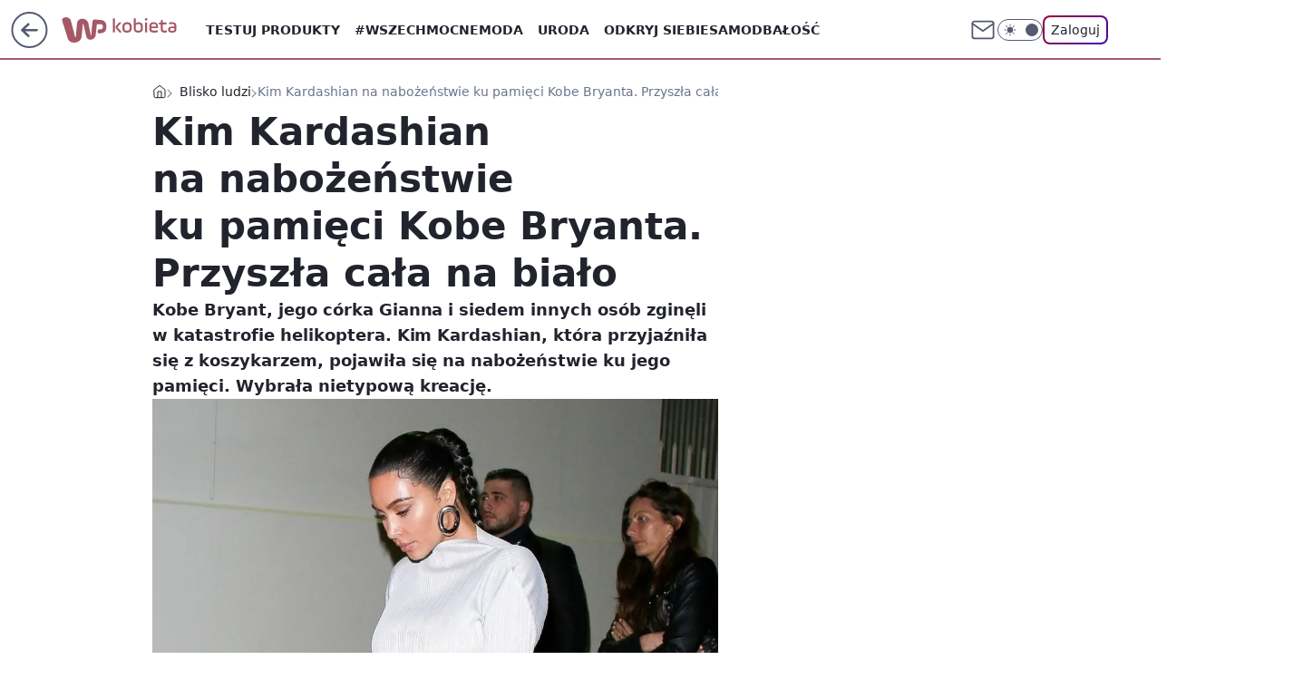

--- FILE ---
content_type: application/javascript
request_url: https://rek.www.wp.pl/gaf.js?rv=2&sn=kobieta&pvid=f87b62d3f5e6527c0775&rekids=234437&tVersion=B&phtml=kobieta.wp.pl%2Fkim-kardashian-na-nabozenstwie-ku-pamieci-kobe-bryanta-przyszla-cala-na-bialo-6472572548265601a&abtest=adtech%7CPRGM-1047%7CA%3Badtech%7CPU-335%7CB%3Badtech%7CPRG-3468%7CA%3Badtech%7CPRGM-1036%7CD%3Badtech%7CFP-76%7CA%3Badtech%7CPRGM-1356%7CA%3Badtech%7CPRGM-1419%7CA%3Badtech%7CPRGM-1589%7CA%3Badtech%7CPRGM-1576%7CB%3Badtech%7CPRGM-1443%7CA%3Badtech%7CPRGM-1421%7CA%3Badtech%7CPRGM-1465%7CB%3Badtech%7CPRGM-1587%7CB%3Badtech%7CPRGM-1215%7CC&PWA_adbd=0&darkmode=0&highLayout=0&layout=wide&navType=navigate&cdl=0&ctype=article&ciab=IAB14%2CIAB-v3-432%2CIAB-v3-Rm3SiT%2CIAB1-2%2CIAB25-3&cid=6472572548265601&csystem=ncr&cdate=2020-01-28&ccategory=blisko_ludzi&REKtagi=kim_kardashian%3Bkobe_bryant&vw=1280&vh=720&p1=0&spin=wtcdbtcw&bcv=2
body_size: 4406
content:
wtcdbtcw({"spin":"wtcdbtcw","bunch":234437,"context":{"dsa":false,"minor":false,"bidRequestId":"4ade1569-5710-4ada-8a66-062eb8d2ce0a","maConfig":{"timestamp":"2026-01-15T08:59:46.335Z"},"dfpConfig":{"timestamp":"2026-01-15T11:58:29.480Z"},"sda":[],"targeting":{"client":{},"server":{},"query":{"PWA_adbd":"0","REKtagi":"kim_kardashian;kobe_bryant","abtest":"adtech|PRGM-1047|A;adtech|PU-335|B;adtech|PRG-3468|A;adtech|PRGM-1036|D;adtech|FP-76|A;adtech|PRGM-1356|A;adtech|PRGM-1419|A;adtech|PRGM-1589|A;adtech|PRGM-1576|B;adtech|PRGM-1443|A;adtech|PRGM-1421|A;adtech|PRGM-1465|B;adtech|PRGM-1587|B;adtech|PRGM-1215|C","bcv":"2","ccategory":"blisko_ludzi","cdate":"2020-01-28","cdl":"0","ciab":"IAB14,IAB-v3-432,IAB-v3-Rm3SiT,IAB1-2,IAB25-3","cid":"6472572548265601","csystem":"ncr","ctype":"article","darkmode":"0","highLayout":"0","layout":"wide","navType":"navigate","p1":"0","phtml":"kobieta.wp.pl/kim-kardashian-na-nabozenstwie-ku-pamieci-kobe-bryanta-przyszla-cala-na-bialo-6472572548265601a","pvid":"f87b62d3f5e6527c0775","rekids":"234437","rv":"2","sn":"kobieta","spin":"wtcdbtcw","tVersion":"B","vh":"720","vw":"1280"}},"directOnly":0,"geo":{"country":"840","region":"","city":""},"statid":"","mlId":"","rshsd":"11","isRobot":false,"curr":{"EUR":4.2192,"USD":3.6346,"CHF":4.5302,"GBP":4.8692},"rv":"2","status":{"advf":2,"ma":2,"ma_ads-bidder":2,"ma_cpv-bidder":2,"ma_high-cpm-bidder":2}},"slots":{"10":{"delivered":"","campaign":null,"dfpConfig":null},"11":{"delivered":"1","campaign":null,"dfpConfig":{"placement":"/89844762/Desktop_Kobieta.wp.pl_x11_art","roshash":"FJMP","ceil":100,"sizes":[[336,280],[640,280],[300,250]],"namedSizes":["fluid"],"div":"div-gpt-ad-x11-art","targeting":{"DFPHASH":"AEHK","emptygaf":"0"},"gfp":"FJMP"}},"12":{"delivered":"1","campaign":null,"dfpConfig":{"placement":"/89844762/Desktop_Kobieta.wp.pl_x12_art","roshash":"FJMP","ceil":100,"sizes":[[336,280],[640,280],[300,250]],"namedSizes":["fluid"],"div":"div-gpt-ad-x12-art","targeting":{"DFPHASH":"AEHK","emptygaf":"0"},"gfp":"FJMP"}},"13":{"delivered":"1","campaign":null,"dfpConfig":{"placement":"/89844762/Desktop_Kobieta.wp.pl_x13_art","roshash":"FJMP","ceil":100,"sizes":[[336,280],[640,280],[300,250]],"namedSizes":["fluid"],"div":"div-gpt-ad-x13-art","targeting":{"DFPHASH":"AEHK","emptygaf":"0"},"gfp":"FJMP"}},"14":{"delivered":"1","campaign":null,"dfpConfig":{"placement":"/89844762/Desktop_Kobieta.wp.pl_x14_art","roshash":"FJMP","ceil":100,"sizes":[[336,280],[640,280],[300,250]],"namedSizes":["fluid"],"div":"div-gpt-ad-x14-art","targeting":{"DFPHASH":"AEHK","emptygaf":"0"},"gfp":"FJMP"}},"15":{"delivered":"1","campaign":null,"dfpConfig":{"placement":"/89844762/Desktop_Kobieta.wp.pl_x15_art","roshash":"FJMP","ceil":100,"sizes":[[728,90],[970,300],[950,90],[980,120],[980,90],[970,150],[970,90],[970,250],[930,180],[950,200],[750,100],[970,66],[750,200],[960,90],[970,100],[750,300],[970,200],[950,300]],"namedSizes":["fluid"],"div":"div-gpt-ad-x15-art","targeting":{"DFPHASH":"AEHK","emptygaf":"0"},"gfp":"FJMP"}},"16":{"delivered":"1","campaign":null,"dfpConfig":{"placement":"/89844762/Desktop_Kobieta.wp.pl_x16","roshash":"FJMP","ceil":100,"sizes":[[728,90],[970,300],[950,90],[980,120],[980,90],[970,150],[970,90],[970,250],[930,180],[950,200],[750,100],[970,66],[750,200],[960,90],[970,100],[750,300],[970,200],[950,300]],"namedSizes":["fluid"],"div":"div-gpt-ad-x16","targeting":{"DFPHASH":"AEHK","emptygaf":"0"},"gfp":"FJMP"}},"17":{"delivered":"1","campaign":null,"dfpConfig":{"placement":"/89844762/Desktop_Kobieta.wp.pl_x17","roshash":"FJMP","ceil":100,"sizes":[[728,90],[970,300],[950,90],[980,120],[980,90],[970,150],[970,90],[970,250],[930,180],[950,200],[750,100],[970,66],[750,200],[960,90],[970,100],[750,300],[970,200],[950,300]],"namedSizes":["fluid"],"div":"div-gpt-ad-x17","targeting":{"DFPHASH":"AEHK","emptygaf":"0"},"gfp":"FJMP"}},"18":{"delivered":"1","campaign":null,"dfpConfig":{"placement":"/89844762/Desktop_Kobieta.wp.pl_x18","roshash":"FJMP","ceil":100,"sizes":[[728,90],[970,300],[950,90],[980,120],[980,90],[970,150],[970,90],[970,250],[930,180],[950,200],[750,100],[970,66],[750,200],[960,90],[970,100],[750,300],[970,200],[950,300]],"namedSizes":["fluid"],"div":"div-gpt-ad-x18","targeting":{"DFPHASH":"AEHK","emptygaf":"0"},"gfp":"FJMP"}},"19":{"delivered":"1","campaign":null,"dfpConfig":{"placement":"/89844762/Desktop_Kobieta.wp.pl_x19","roshash":"FJMP","ceil":100,"sizes":[[728,90],[970,300],[950,90],[980,120],[980,90],[970,150],[970,90],[970,250],[930,180],[950,200],[750,100],[970,66],[750,200],[960,90],[970,100],[750,300],[970,200],[950,300]],"namedSizes":["fluid"],"div":"div-gpt-ad-x19","targeting":{"DFPHASH":"AEHK","emptygaf":"0"},"gfp":"FJMP"}},"2":{"delivered":"1","campaign":{"id":"188195","capping":"PWAck=27120611\u0026PWAclt=2400\u0026tpl=1","adm":{"bunch":"234437","creations":[{"cbConfig":{"blur":false,"bottomBar":false,"fullPage":false,"message":"Przekierowanie za {{time}} sekund{{y}}","timeout":15000},"height":600,"pixels":["//ad.doubleclick.net/ddm/trackimp/N1731505.4954855HVP_POL/B34864612.437622079;dc_trk_aid=631201252;dc_trk_cid=248547714;ord=1768817218;dc_lat=;dc_rdid=;tag_for_child_directed_treatment=;tfua=;gdpr=${GDPR};gdpr_consent=${GDPR_CONSENT_755};ltd=${LIMITED_ADS};dc_tdv=1?"],"showLabel":false,"src":"https://mamc.wpcdn.pl/188195/1767968757465/1200x600/1200x600/index.html","trackers":{"click":[""],"cview":["//ma.wp.pl/ma.gif?clid=2756484462c54389dac6407e48e5709b\u0026SN=kobieta\u0026pvid=f87b62d3f5e6527c0775\u0026action=cvimp\u0026pg=kobieta.wp.pl\u0026par=userID%3D__UNKNOWN_TELL_US__%26ip%3DuocBgndNqRO0betokyMdkx9MtFxv_hcKhEj1hFrA0Tc%26test%3D0%26seatFee%3DZwVpIyWK2TQMj94_AIDwIMnZwh22hHviSg4sFSNLL2Q%26is_adblock%3D0%26sn%3Dkobieta%26isDev%3Dfalse%26rekid%3D234437%26slotSizeWxH%3D1200x600%26creationID%3D1469526%26tpID%3D1402315%26seatID%3D2756484462c54389dac6407e48e5709b%26client_id%3D50141%26order%3D265941%26iabSiteCategories%3D%26org_id%3D25%26emission%3D3044619%26is_robot%3D0%26bidderID%3D11%26cur%3DPLN%26source%3DTG%26conversionValue%3D0%26bidReqID%3D4ade1569-5710-4ada-8a66-062eb8d2ce0a%26publisherID%3D308%26inver%3D2%26workfID%3D188195%26editedTimestamp%3D1767968859%26pvid%3Df87b62d3f5e6527c0775%26bidTimestamp%3D1768817218%26utility%3D_azmflWU6FWea_9AczHjPuEeH8rFP1E6HrR-nydZpa0Tblga-E8lpyPNhQ-LGVN5%26ssp%3Dwp.pl%26domain%3Dkobieta.wp.pl%26pricingModel%3DJ4BB7SC6eebJNBmmJaXjM2nuxey_v3k_zhRJwodZEEg%26hBudgetRate%3DFILQZil%26contentID%3D6472572548265601%26platform%3D8%26slotID%3D002%26ttl%3D1768903618%26hBidPrice%3DFILQZil%26medium%3Ddisplay%26targetDomain%3Dpepco.pl%26billing%3Dcpv%26iabPageCategories%3D%26geo%3D840%253B%253B%26partnerID%3D%26device%3DPERSONAL_COMPUTER"],"impression":["//ma.wp.pl/ma.gif?clid=2756484462c54389dac6407e48e5709b\u0026SN=kobieta\u0026pvid=f87b62d3f5e6527c0775\u0026action=delivery\u0026pg=kobieta.wp.pl\u0026par=iabSiteCategories%3D%26org_id%3D25%26emission%3D3044619%26is_robot%3D0%26bidderID%3D11%26cur%3DPLN%26source%3DTG%26conversionValue%3D0%26bidReqID%3D4ade1569-5710-4ada-8a66-062eb8d2ce0a%26publisherID%3D308%26inver%3D2%26workfID%3D188195%26editedTimestamp%3D1767968859%26pvid%3Df87b62d3f5e6527c0775%26bidTimestamp%3D1768817218%26utility%3D_azmflWU6FWea_9AczHjPuEeH8rFP1E6HrR-nydZpa0Tblga-E8lpyPNhQ-LGVN5%26ssp%3Dwp.pl%26domain%3Dkobieta.wp.pl%26pricingModel%3DJ4BB7SC6eebJNBmmJaXjM2nuxey_v3k_zhRJwodZEEg%26hBudgetRate%3DFILQZil%26contentID%3D6472572548265601%26platform%3D8%26slotID%3D002%26ttl%3D1768903618%26hBidPrice%3DFILQZil%26medium%3Ddisplay%26targetDomain%3Dpepco.pl%26billing%3Dcpv%26iabPageCategories%3D%26geo%3D840%253B%253B%26partnerID%3D%26device%3DPERSONAL_COMPUTER%26userID%3D__UNKNOWN_TELL_US__%26ip%3DuocBgndNqRO0betokyMdkx9MtFxv_hcKhEj1hFrA0Tc%26test%3D0%26seatFee%3DZwVpIyWK2TQMj94_AIDwIMnZwh22hHviSg4sFSNLL2Q%26is_adblock%3D0%26sn%3Dkobieta%26isDev%3Dfalse%26rekid%3D234437%26slotSizeWxH%3D1200x600%26creationID%3D1469526%26tpID%3D1402315%26seatID%3D2756484462c54389dac6407e48e5709b%26client_id%3D50141%26order%3D265941"],"view":["//ma.wp.pl/ma.gif?clid=2756484462c54389dac6407e48e5709b\u0026SN=kobieta\u0026pvid=f87b62d3f5e6527c0775\u0026action=view\u0026pg=kobieta.wp.pl\u0026par=pricingModel%3DJ4BB7SC6eebJNBmmJaXjM2nuxey_v3k_zhRJwodZEEg%26hBudgetRate%3DFILQZil%26contentID%3D6472572548265601%26platform%3D8%26slotID%3D002%26ttl%3D1768903618%26hBidPrice%3DFILQZil%26medium%3Ddisplay%26targetDomain%3Dpepco.pl%26billing%3Dcpv%26iabPageCategories%3D%26geo%3D840%253B%253B%26partnerID%3D%26device%3DPERSONAL_COMPUTER%26userID%3D__UNKNOWN_TELL_US__%26ip%3DuocBgndNqRO0betokyMdkx9MtFxv_hcKhEj1hFrA0Tc%26test%3D0%26seatFee%3DZwVpIyWK2TQMj94_AIDwIMnZwh22hHviSg4sFSNLL2Q%26is_adblock%3D0%26sn%3Dkobieta%26isDev%3Dfalse%26rekid%3D234437%26slotSizeWxH%3D1200x600%26creationID%3D1469526%26tpID%3D1402315%26seatID%3D2756484462c54389dac6407e48e5709b%26client_id%3D50141%26order%3D265941%26iabSiteCategories%3D%26org_id%3D25%26emission%3D3044619%26is_robot%3D0%26bidderID%3D11%26cur%3DPLN%26source%3DTG%26conversionValue%3D0%26bidReqID%3D4ade1569-5710-4ada-8a66-062eb8d2ce0a%26publisherID%3D308%26inver%3D2%26workfID%3D188195%26editedTimestamp%3D1767968859%26pvid%3Df87b62d3f5e6527c0775%26bidTimestamp%3D1768817218%26utility%3D_azmflWU6FWea_9AczHjPuEeH8rFP1E6HrR-nydZpa0Tblga-E8lpyPNhQ-LGVN5%26ssp%3Dwp.pl%26domain%3Dkobieta.wp.pl"]},"transparentPlaceholder":false,"type":"iframe","url":"https://ad.doubleclick.net/ddm/trackclk/N1731505.4954855HVP_POL/B34864612.437622079;dc_trk_aid=631201252;dc_trk_cid=248547714;dc_lat=;dc_rdid=;tag_for_child_directed_treatment=;tfua=;gdpr=${GDPR};gdpr_consent=${GDPR_CONSENT_755};ltd=${LIMITED_ADS};dc_tdv=1","width":1200}],"redir":"https://ma.wp.pl/redirma?SN=kobieta\u0026pvid=f87b62d3f5e6527c0775\u0026par=rekid%3D234437%26ttl%3D1768903618%26billing%3Dcpv%26ip%3DuocBgndNqRO0betokyMdkx9MtFxv_hcKhEj1hFrA0Tc%26seatFee%3DZwVpIyWK2TQMj94_AIDwIMnZwh22hHviSg4sFSNLL2Q%26slotSizeWxH%3D1200x600%26iabSiteCategories%3D%26ssp%3Dwp.pl%26contentID%3D6472572548265601%26slotID%3D002%26hBidPrice%3DFILQZil%26tpID%3D1402315%26client_id%3D50141%26order%3D265941%26cur%3DPLN%26publisherID%3D308%26inver%3D2%26pvid%3Df87b62d3f5e6527c0775%26utility%3D_azmflWU6FWea_9AczHjPuEeH8rFP1E6HrR-nydZpa0Tblga-E8lpyPNhQ-LGVN5%26platform%3D8%26geo%3D840%253B%253B%26device%3DPERSONAL_COMPUTER%26sn%3Dkobieta%26bidReqID%3D4ade1569-5710-4ada-8a66-062eb8d2ce0a%26bidTimestamp%3D1768817218%26domain%3Dkobieta.wp.pl%26pricingModel%3DJ4BB7SC6eebJNBmmJaXjM2nuxey_v3k_zhRJwodZEEg%26iabPageCategories%3D%26partnerID%3D%26creationID%3D1469526%26is_robot%3D0%26medium%3Ddisplay%26userID%3D__UNKNOWN_TELL_US__%26test%3D0%26bidderID%3D11%26editedTimestamp%3D1767968859%26is_adblock%3D0%26isDev%3Dfalse%26org_id%3D25%26seatID%3D2756484462c54389dac6407e48e5709b%26emission%3D3044619%26source%3DTG%26conversionValue%3D0%26workfID%3D188195%26hBudgetRate%3DFILQZil%26targetDomain%3Dpepco.pl\u0026url=","slot":"2"},"creative":{"Id":"1469526","provider":"ma_cpv-bidder","roshash":"HQYc","height":600,"width":1200,"touchpointId":"1402315","source":{"bidder":"cpv-bidder"}},"sellingModel":{"model":"CPM_INT"}},"dfpConfig":{"placement":"/89844762/Desktop_Kobieta.wp.pl_x02","roshash":"HQYc","ceil":100,"sizes":[[970,300],[970,600],[750,300],[950,300],[980,600],[1920,870],[1200,600],[750,400],[960,640]],"namedSizes":["fluid"],"div":"div-gpt-ad-x02","targeting":{"DFPHASH":"CLTW","emptygaf":"0"},"gfp":"GORU"}},"24":{"delivered":"","campaign":null,"dfpConfig":null},"25":{"delivered":"1","campaign":null,"dfpConfig":{"placement":"/89844762/Desktop_Kobieta.wp.pl_x25_art","roshash":"FJMP","ceil":100,"sizes":[[336,280],[300,250]],"namedSizes":["fluid"],"div":"div-gpt-ad-x25-art","targeting":{"DFPHASH":"AEHK","emptygaf":"0"},"gfp":"FJMP"}},"27":{"delivered":"1","campaign":null,"dfpConfig":{"placement":"/89844762/Desktop_Kobieta.wp.pl_x27_art","roshash":"FJMP","ceil":100,"sizes":[[160,600]],"namedSizes":["fluid"],"div":"div-gpt-ad-x27-art","targeting":{"DFPHASH":"AEHK","emptygaf":"0"},"gfp":"FJMP"}},"28":{"delivered":"","campaign":null,"dfpConfig":null},"29":{"delivered":"","campaign":null,"dfpConfig":null},"3":{"delivered":"1","campaign":null,"dfpConfig":{"placement":"/89844762/Desktop_Kobieta.wp.pl_x03_art","roshash":"FJMP","ceil":100,"sizes":[[728,90],[970,300],[950,90],[980,120],[980,90],[970,150],[970,90],[970,250],[930,180],[950,200],[750,100],[970,66],[750,200],[960,90],[970,100],[750,300],[970,200],[950,300]],"namedSizes":["fluid"],"div":"div-gpt-ad-x03-art","targeting":{"DFPHASH":"AEHK","emptygaf":"0"},"gfp":"FJMP"}},"32":{"delivered":"1","campaign":null,"dfpConfig":{"placement":"/89844762/Desktop_Kobieta.wp.pl_x32_art","roshash":"FJMP","ceil":100,"sizes":[[336,280],[640,280],[300,250]],"namedSizes":["fluid"],"div":"div-gpt-ad-x32-art","targeting":{"DFPHASH":"AEHK","emptygaf":"0"},"gfp":"FJMP"}},"33":{"delivered":"1","campaign":null,"dfpConfig":{"placement":"/89844762/Desktop_Kobieta.wp.pl_x33_art","roshash":"FJMP","ceil":100,"sizes":[[336,280],[640,280],[300,250]],"namedSizes":["fluid"],"div":"div-gpt-ad-x33-art","targeting":{"DFPHASH":"AEHK","emptygaf":"0"},"gfp":"FJMP"}},"34":{"delivered":"1","campaign":null,"dfpConfig":{"placement":"/89844762/Desktop_Kobieta.wp.pl_x34","roshash":"FJMP","ceil":100,"sizes":[[300,250]],"namedSizes":["fluid"],"div":"div-gpt-ad-x34","targeting":{"DFPHASH":"AEHK","emptygaf":"0"},"gfp":"FJMP"}},"35":{"delivered":"1","campaign":null,"dfpConfig":{"placement":"/89844762/Desktop_Kobieta.wp.pl_x35_art","roshash":"FJMP","ceil":100,"sizes":[[300,600],[300,250]],"namedSizes":["fluid"],"div":"div-gpt-ad-x35-art","targeting":{"DFPHASH":"AEHK","emptygaf":"0"},"gfp":"FJMP"}},"36":{"delivered":"1","campaign":null,"dfpConfig":{"placement":"/89844762/Desktop_Kobieta.wp.pl_x36_art","roshash":"FJMP","ceil":100,"sizes":[[300,600],[300,250]],"namedSizes":["fluid"],"div":"div-gpt-ad-x36-art","targeting":{"DFPHASH":"AEHK","emptygaf":"0"},"gfp":"FJMP"}},"37":{"delivered":"1","campaign":null,"dfpConfig":{"placement":"/89844762/Desktop_Kobieta.wp.pl_x37_art","roshash":"FJMP","ceil":100,"sizes":[[300,600],[300,250]],"namedSizes":["fluid"],"div":"div-gpt-ad-x37-art","targeting":{"DFPHASH":"AEHK","emptygaf":"0"},"gfp":"FJMP"}},"40":{"delivered":"1","campaign":null,"dfpConfig":{"placement":"/89844762/Desktop_Kobieta.wp.pl_x40","roshash":"FKNQ","ceil":100,"sizes":[[300,250]],"namedSizes":["fluid"],"div":"div-gpt-ad-x40","targeting":{"DFPHASH":"AFIL","emptygaf":"0"},"gfp":"FKNQ"}},"5":{"lazy":1,"delivered":"1","campaign":{"id":"188651","adm":{"bunch":"234437","creations":[{"height":280,"showLabel":true,"src":"https://mamc.wpcdn.pl/188651/1768573982598/b[43].jpg","trackers":{"click":[""],"cview":["//ma.wp.pl/ma.gif?clid=a34bb419bc1345d54896e03c36043d43\u0026SN=kobieta\u0026pvid=f87b62d3f5e6527c0775\u0026action=cvimp\u0026pg=kobieta.wp.pl\u0026par=pvid%3Df87b62d3f5e6527c0775%26hBidPrice%3DFILORUX%26billing%3Dcpv%26client_id%3D51440%26org_id%3D25%26order%3D266261%26iabPageCategories%3D%26platform%3D8%26device%3DPERSONAL_COMPUTER%26test%3D0%26hBudgetRate%3DFILORUX%26partnerID%3D%26medium%3Ddisplay%26publisherID%3D308%26ip%3D5cWCyN5M8nVJ-xZ2Z68jV9fjlN1k_074DXiySjN55fY%26slotID%3D005%26editedTimestamp%3D1768574250%26ttl%3D1768903618%26geo%3D840%253B%253B%26conversionValue%3D0%26rekid%3D234437%26iabSiteCategories%3D%26ssp%3Dwp.pl%26inver%3D2%26domain%3Dkobieta.wp.pl%26creationID%3D1473564%26targetDomain%3Dwojas.pl%26emission%3D3045402%26isDev%3Dfalse%26slotSizeWxH%3D640x280%26workfID%3D188651%26seatFee%3D3VZsp4s_0OOnTt1sT_tDxbFvLCL8JGpJrCoaRWJTagM%26tpID%3D1404446%26seatID%3Da34bb419bc1345d54896e03c36043d43%26pricingModel%3DlnRzUbs1RsyR3i-d4uhpfme451rTtaypBRYk1A1aGps%26sn%3Dkobieta%26bidTimestamp%3D1768817218%26bidReqID%3D4ade1569-5710-4ada-8a66-062eb8d2ce0a%26is_robot%3D0%26bidderID%3D11%26contentID%3D6472572548265601%26capping%3D1%26utility%3DHep8hbc_DcSqqwcdt7hkax8Ekuwcr_bAf12SaPCWpfgo6xbBW_rYxsaKhU2XJpOQ%26userID%3D__UNKNOWN_TELL_US__%26cur%3DPLN%26source%3DTG%26is_adblock%3D0"],"impression":["//ma.wp.pl/ma.gif?clid=a34bb419bc1345d54896e03c36043d43\u0026SN=kobieta\u0026pvid=f87b62d3f5e6527c0775\u0026action=delivery\u0026pg=kobieta.wp.pl\u0026par=domain%3Dkobieta.wp.pl%26creationID%3D1473564%26targetDomain%3Dwojas.pl%26emission%3D3045402%26isDev%3Dfalse%26slotSizeWxH%3D640x280%26workfID%3D188651%26seatFee%3D3VZsp4s_0OOnTt1sT_tDxbFvLCL8JGpJrCoaRWJTagM%26tpID%3D1404446%26seatID%3Da34bb419bc1345d54896e03c36043d43%26pricingModel%3DlnRzUbs1RsyR3i-d4uhpfme451rTtaypBRYk1A1aGps%26sn%3Dkobieta%26bidTimestamp%3D1768817218%26bidReqID%3D4ade1569-5710-4ada-8a66-062eb8d2ce0a%26is_robot%3D0%26bidderID%3D11%26contentID%3D6472572548265601%26capping%3D1%26utility%3DHep8hbc_DcSqqwcdt7hkax8Ekuwcr_bAf12SaPCWpfgo6xbBW_rYxsaKhU2XJpOQ%26userID%3D__UNKNOWN_TELL_US__%26cur%3DPLN%26source%3DTG%26is_adblock%3D0%26pvid%3Df87b62d3f5e6527c0775%26hBidPrice%3DFILORUX%26billing%3Dcpv%26client_id%3D51440%26org_id%3D25%26order%3D266261%26iabPageCategories%3D%26platform%3D8%26device%3DPERSONAL_COMPUTER%26test%3D0%26hBudgetRate%3DFILORUX%26partnerID%3D%26medium%3Ddisplay%26publisherID%3D308%26ip%3D5cWCyN5M8nVJ-xZ2Z68jV9fjlN1k_074DXiySjN55fY%26slotID%3D005%26editedTimestamp%3D1768574250%26ttl%3D1768903618%26geo%3D840%253B%253B%26conversionValue%3D0%26rekid%3D234437%26iabSiteCategories%3D%26ssp%3Dwp.pl%26inver%3D2"],"view":["//ma.wp.pl/ma.gif?clid=a34bb419bc1345d54896e03c36043d43\u0026SN=kobieta\u0026pvid=f87b62d3f5e6527c0775\u0026action=view\u0026pg=kobieta.wp.pl\u0026par=publisherID%3D308%26ip%3D5cWCyN5M8nVJ-xZ2Z68jV9fjlN1k_074DXiySjN55fY%26slotID%3D005%26editedTimestamp%3D1768574250%26ttl%3D1768903618%26geo%3D840%253B%253B%26conversionValue%3D0%26rekid%3D234437%26iabSiteCategories%3D%26ssp%3Dwp.pl%26inver%3D2%26domain%3Dkobieta.wp.pl%26creationID%3D1473564%26targetDomain%3Dwojas.pl%26emission%3D3045402%26isDev%3Dfalse%26slotSizeWxH%3D640x280%26workfID%3D188651%26seatFee%3D3VZsp4s_0OOnTt1sT_tDxbFvLCL8JGpJrCoaRWJTagM%26tpID%3D1404446%26seatID%3Da34bb419bc1345d54896e03c36043d43%26pricingModel%3DlnRzUbs1RsyR3i-d4uhpfme451rTtaypBRYk1A1aGps%26sn%3Dkobieta%26bidTimestamp%3D1768817218%26bidReqID%3D4ade1569-5710-4ada-8a66-062eb8d2ce0a%26is_robot%3D0%26bidderID%3D11%26contentID%3D6472572548265601%26capping%3D1%26utility%3DHep8hbc_DcSqqwcdt7hkax8Ekuwcr_bAf12SaPCWpfgo6xbBW_rYxsaKhU2XJpOQ%26userID%3D__UNKNOWN_TELL_US__%26cur%3DPLN%26source%3DTG%26is_adblock%3D0%26pvid%3Df87b62d3f5e6527c0775%26hBidPrice%3DFILORUX%26billing%3Dcpv%26client_id%3D51440%26org_id%3D25%26order%3D266261%26iabPageCategories%3D%26platform%3D8%26device%3DPERSONAL_COMPUTER%26test%3D0%26hBudgetRate%3DFILORUX%26partnerID%3D%26medium%3Ddisplay"]},"transparentPlaceholder":false,"type":"image","url":"https://wojas.pl/winter20/kolekcja-meskie?utm_source=wp\u0026utm_medium=MidText_Artykuly_WPM\u0026utm_campaign=WINTER_b_desktop","width":640}],"redir":"https://ma.wp.pl/redirma?SN=kobieta\u0026pvid=f87b62d3f5e6527c0775\u0026par=platform%3D8%26iabSiteCategories%3D%26isDev%3Dfalse%26hBidPrice%3DFILORUX%26ip%3D5cWCyN5M8nVJ-xZ2Z68jV9fjlN1k_074DXiySjN55fY%26geo%3D840%253B%253B%26targetDomain%3Dwojas.pl%26tpID%3D1404446%26source%3DTG%26iabPageCategories%3D%26ttl%3D1768903618%26bidTimestamp%3D1768817218%26is_robot%3D0%26pvid%3Df87b62d3f5e6527c0775%26client_id%3D51440%26ssp%3Dwp.pl%26workfID%3D188651%26seatFee%3D3VZsp4s_0OOnTt1sT_tDxbFvLCL8JGpJrCoaRWJTagM%26pricingModel%3DlnRzUbs1RsyR3i-d4uhpfme451rTtaypBRYk1A1aGps%26device%3DPERSONAL_COMPUTER%26test%3D0%26hBudgetRate%3DFILORUX%26partnerID%3D%26domain%3Dkobieta.wp.pl%26bidReqID%3D4ade1569-5710-4ada-8a66-062eb8d2ce0a%26medium%3Ddisplay%26publisherID%3D308%26slotID%3D005%26editedTimestamp%3D1768574250%26conversionValue%3D0%26inver%3D2%26bidderID%3D11%26utility%3DHep8hbc_DcSqqwcdt7hkax8Ekuwcr_bAf12SaPCWpfgo6xbBW_rYxsaKhU2XJpOQ%26is_adblock%3D0%26billing%3Dcpv%26rekid%3D234437%26emission%3D3045402%26slotSizeWxH%3D640x280%26seatID%3Da34bb419bc1345d54896e03c36043d43%26cur%3DPLN%26order%3D266261%26creationID%3D1473564%26sn%3Dkobieta%26contentID%3D6472572548265601%26capping%3D1%26userID%3D__UNKNOWN_TELL_US__%26org_id%3D25\u0026url=","slot":"5"},"creative":{"Id":"1473564","provider":"ma_cpv-bidder","roshash":"FILO","height":280,"width":640,"touchpointId":"1404446","source":{"bidder":"cpv-bidder"}},"sellingModel":{"directOnly":1,"model":"CPM_INT"}},"dfpConfig":null},"50":{"delivered":"1","campaign":null,"dfpConfig":{"placement":"/89844762/Desktop_Kobieta.wp.pl_x50_art","roshash":"FJMP","ceil":100,"sizes":[[728,90],[970,300],[950,90],[980,120],[980,90],[970,150],[970,90],[970,250],[930,180],[950,200],[750,100],[970,66],[750,200],[960,90],[970,100],[750,300],[970,200],[950,300]],"namedSizes":["fluid"],"div":"div-gpt-ad-x50-art","targeting":{"DFPHASH":"AEHK","emptygaf":"0"},"gfp":"FJMP"}},"52":{"delivered":"1","campaign":null,"dfpConfig":{"placement":"/89844762/Desktop_Kobieta.wp.pl_x52_art","roshash":"FJMP","ceil":100,"sizes":[[300,250]],"namedSizes":["fluid"],"div":"div-gpt-ad-x52-art","targeting":{"DFPHASH":"AEHK","emptygaf":"0"},"gfp":"FJMP"}},"529":{"delivered":"1","campaign":null,"dfpConfig":{"placement":"/89844762/Desktop_Kobieta.wp.pl_x529","roshash":"FJMP","ceil":100,"sizes":[[300,250]],"namedSizes":["fluid"],"div":"div-gpt-ad-x529","targeting":{"DFPHASH":"AEHK","emptygaf":"0"},"gfp":"FJMP"}},"53":{"delivered":"1","campaign":null,"dfpConfig":{"placement":"/89844762/Desktop_Kobieta.wp.pl_x53_art","roshash":"FJMP","ceil":100,"sizes":[[728,90],[970,300],[950,90],[980,120],[980,90],[970,150],[970,600],[970,90],[970,250],[930,180],[950,200],[750,100],[970,66],[750,200],[960,90],[970,100],[750,300],[970,200],[940,600]],"namedSizes":["fluid"],"div":"div-gpt-ad-x53-art","targeting":{"DFPHASH":"AEHK","emptygaf":"0"},"gfp":"FJMP"}},"531":{"delivered":"1","campaign":null,"dfpConfig":{"placement":"/89844762/Desktop_Kobieta.wp.pl_x531","roshash":"FJMP","ceil":100,"sizes":[[300,250]],"namedSizes":["fluid"],"div":"div-gpt-ad-x531","targeting":{"DFPHASH":"AEHK","emptygaf":"0"},"gfp":"FJMP"}},"541":{"delivered":"1","campaign":null,"dfpConfig":{"placement":"/89844762/Desktop_Kobieta.wp.pl_x541_art","roshash":"FJMP","ceil":100,"sizes":[[300,600],[300,250]],"namedSizes":["fluid"],"div":"div-gpt-ad-x541-art","targeting":{"DFPHASH":"AEHK","emptygaf":"0"},"gfp":"FJMP"}},"59":{"delivered":"1","campaign":null,"dfpConfig":{"placement":"/89844762/Desktop_Kobieta.wp.pl_x59_art","roshash":"FJMP","ceil":100,"sizes":[[300,600],[300,250]],"namedSizes":["fluid"],"div":"div-gpt-ad-x59-art","targeting":{"DFPHASH":"AEHK","emptygaf":"0"},"gfp":"FJMP"}},"6":{"delivered":"","campaign":null,"dfpConfig":null},"61":{"delivered":"1","campaign":null,"dfpConfig":{"placement":"/89844762/Desktop_Kobieta.wp.pl_x61_art","roshash":"FJMP","ceil":100,"sizes":[[336,280],[640,280],[300,250]],"namedSizes":["fluid"],"div":"div-gpt-ad-x61-art","targeting":{"DFPHASH":"AEHK","emptygaf":"0"},"gfp":"FJMP"}},"62":{"delivered":"","campaign":null,"dfpConfig":null},"67":{"delivered":"1","campaign":null,"dfpConfig":{"placement":"/89844762/Desktop_Kobieta.wp.pl_x67_art","roshash":"FIOR","ceil":100,"sizes":[[300,50]],"namedSizes":["fluid"],"div":"div-gpt-ad-x67-art","targeting":{"DFPHASH":"ADJM","emptygaf":"0"},"gfp":"FIOR"}},"7":{"delivered":"","campaign":null,"dfpConfig":null},"70":{"delivered":"1","campaign":null,"dfpConfig":{"placement":"/89844762/Desktop_Kobieta.wp.pl_x70_art","roshash":"FJMP","ceil":100,"sizes":[[728,90],[970,300],[950,90],[980,120],[980,90],[970,150],[970,90],[970,250],[930,180],[950,200],[750,100],[970,66],[750,200],[960,90],[970,100],[750,300],[970,200],[950,300]],"namedSizes":["fluid"],"div":"div-gpt-ad-x70-art","targeting":{"DFPHASH":"AEHK","emptygaf":"0"},"gfp":"FJMP"}},"716":{"delivered":"","campaign":null,"dfpConfig":null},"717":{"delivered":"","campaign":null,"dfpConfig":null},"72":{"delivered":"1","campaign":null,"dfpConfig":{"placement":"/89844762/Desktop_Kobieta.wp.pl_x72_art","roshash":"FJMP","ceil":100,"sizes":[[300,250]],"namedSizes":["fluid"],"div":"div-gpt-ad-x72-art","targeting":{"DFPHASH":"AEHK","emptygaf":"0"},"gfp":"FJMP"}},"79":{"delivered":"1","campaign":null,"dfpConfig":{"placement":"/89844762/Desktop_Kobieta.wp.pl_x79_art","roshash":"FJMP","ceil":100,"sizes":[[300,600],[300,250]],"namedSizes":["fluid"],"div":"div-gpt-ad-x79-art","targeting":{"DFPHASH":"AEHK","emptygaf":"0"},"gfp":"FJMP"}},"8":{"delivered":"","campaign":null,"dfpConfig":null},"80":{"delivered":"1","campaign":null,"dfpConfig":{"placement":"/89844762/Desktop_Kobieta.wp.pl_x80_art","roshash":"FIQT","ceil":100,"sizes":[[1,1]],"namedSizes":["fluid"],"div":"div-gpt-ad-x80-art","isNative":1,"targeting":{"DFPHASH":"ADLO","emptygaf":"0"},"gfp":"FIQT"}},"800":{"delivered":"","campaign":null,"dfpConfig":null},"81":{"delivered":"1","campaign":null,"dfpConfig":{"placement":"/89844762/Desktop_Kobieta.wp.pl_x81_art","roshash":"FIQT","ceil":100,"sizes":[[1,1]],"namedSizes":["fluid"],"div":"div-gpt-ad-x81-art","isNative":1,"targeting":{"DFPHASH":"ADLO","emptygaf":"0"},"gfp":"FIQT"}},"810":{"delivered":"","campaign":null,"dfpConfig":null},"811":{"delivered":"","campaign":null,"dfpConfig":null},"812":{"delivered":"","campaign":null,"dfpConfig":null},"813":{"delivered":"","campaign":null,"dfpConfig":null},"814":{"delivered":"","campaign":null,"dfpConfig":null},"815":{"delivered":"","campaign":null,"dfpConfig":null},"816":{"delivered":"","campaign":null,"dfpConfig":null},"817":{"delivered":"","campaign":null,"dfpConfig":null},"82":{"delivered":"1","campaign":null,"dfpConfig":{"placement":"/89844762/Desktop_Kobieta.wp.pl_x82_art","roshash":"FIQT","ceil":100,"sizes":[[1,1]],"namedSizes":["fluid"],"div":"div-gpt-ad-x82-art","isNative":1,"targeting":{"DFPHASH":"ADLO","emptygaf":"0"},"gfp":"FIQT"}},"826":{"delivered":"","campaign":null,"dfpConfig":null},"827":{"delivered":"","campaign":null,"dfpConfig":null},"828":{"delivered":"","campaign":null,"dfpConfig":null},"83":{"delivered":"1","campaign":null,"dfpConfig":{"placement":"/89844762/Desktop_Kobieta.wp.pl_x83_art","roshash":"FIQT","ceil":100,"sizes":[[1,1]],"namedSizes":["fluid"],"div":"div-gpt-ad-x83-art","isNative":1,"targeting":{"DFPHASH":"ADLO","emptygaf":"0"},"gfp":"FIQT"}},"840":{"delivered":"","campaign":null,"dfpConfig":null},"841":{"delivered":"","campaign":null,"dfpConfig":null},"842":{"delivered":"","campaign":null,"dfpConfig":null},"843":{"delivered":"","campaign":null,"dfpConfig":null},"89":{"delivered":"","campaign":null,"dfpConfig":null},"90":{"delivered":"1","campaign":null,"dfpConfig":{"placement":"/89844762/Desktop_Kobieta.wp.pl_x90_art","roshash":"FJMP","ceil":100,"sizes":[[728,90],[970,300],[950,90],[980,120],[980,90],[970,150],[970,90],[970,250],[930,180],[950,200],[750,100],[970,66],[750,200],[960,90],[970,100],[750,300],[970,200],[950,300]],"namedSizes":["fluid"],"div":"div-gpt-ad-x90-art","targeting":{"DFPHASH":"AEHK","emptygaf":"0"},"gfp":"FJMP"}},"92":{"delivered":"1","campaign":null,"dfpConfig":{"placement":"/89844762/Desktop_Kobieta.wp.pl_x92_art","roshash":"FJMP","ceil":100,"sizes":[[300,250]],"namedSizes":["fluid"],"div":"div-gpt-ad-x92-art","targeting":{"DFPHASH":"AEHK","emptygaf":"0"},"gfp":"FJMP"}},"93":{"delivered":"1","campaign":null,"dfpConfig":{"placement":"/89844762/Desktop_Kobieta.wp.pl_x93_art","roshash":"FJMP","ceil":100,"sizes":[[300,600],[300,250]],"namedSizes":["fluid"],"div":"div-gpt-ad-x93-art","targeting":{"DFPHASH":"AEHK","emptygaf":"0"},"gfp":"FJMP"}},"94":{"delivered":"1","campaign":null,"dfpConfig":{"placement":"/89844762/Desktop_Kobieta.wp.pl_x94_art","roshash":"FJMP","ceil":100,"sizes":[[300,600],[300,250]],"namedSizes":["fluid"],"div":"div-gpt-ad-x94-art","targeting":{"DFPHASH":"AEHK","emptygaf":"0"},"gfp":"FJMP"}},"95":{"delivered":"1","campaign":null,"dfpConfig":{"placement":"/89844762/Desktop_Kobieta.wp.pl_x95_art","roshash":"FJMP","ceil":100,"sizes":[[300,600],[300,250]],"namedSizes":["fluid"],"div":"div-gpt-ad-x95-art","targeting":{"DFPHASH":"AEHK","emptygaf":"0"},"gfp":"FJMP"}},"99":{"delivered":"1","campaign":null,"dfpConfig":{"placement":"/89844762/Desktop_Kobieta.wp.pl_x99_art","roshash":"FJMP","ceil":100,"sizes":[[300,600],[300,250]],"namedSizes":["fluid"],"div":"div-gpt-ad-x99-art","targeting":{"DFPHASH":"AEHK","emptygaf":"0"},"gfp":"FJMP"}}},"bdd":{}});